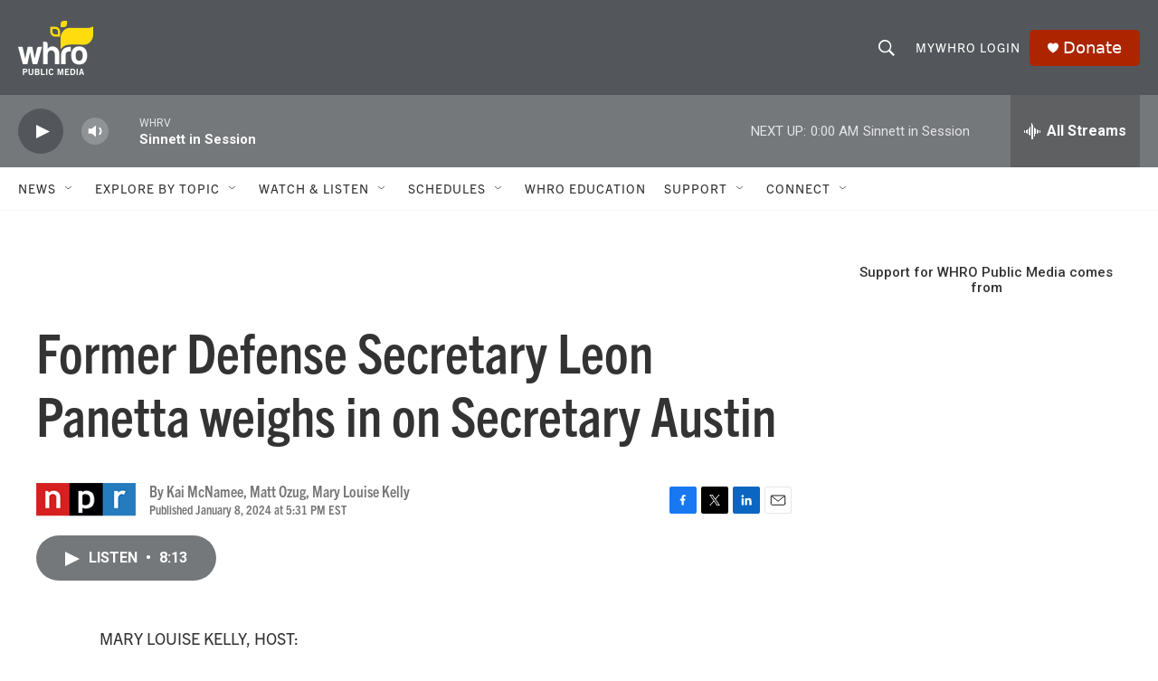

--- FILE ---
content_type: text/html; charset=utf-8
request_url: https://www.google.com/recaptcha/api2/aframe
body_size: 266
content:
<!DOCTYPE HTML><html><head><meta http-equiv="content-type" content="text/html; charset=UTF-8"></head><body><script nonce="U9wZdMaNPvnW6oqOmcfjdg">/** Anti-fraud and anti-abuse applications only. See google.com/recaptcha */ try{var clients={'sodar':'https://pagead2.googlesyndication.com/pagead/sodar?'};window.addEventListener("message",function(a){try{if(a.source===window.parent){var b=JSON.parse(a.data);var c=clients[b['id']];if(c){var d=document.createElement('img');d.src=c+b['params']+'&rc='+(localStorage.getItem("rc::a")?sessionStorage.getItem("rc::b"):"");window.document.body.appendChild(d);sessionStorage.setItem("rc::e",parseInt(sessionStorage.getItem("rc::e")||0)+1);localStorage.setItem("rc::h",'1770088298652');}}}catch(b){}});window.parent.postMessage("_grecaptcha_ready", "*");}catch(b){}</script></body></html>